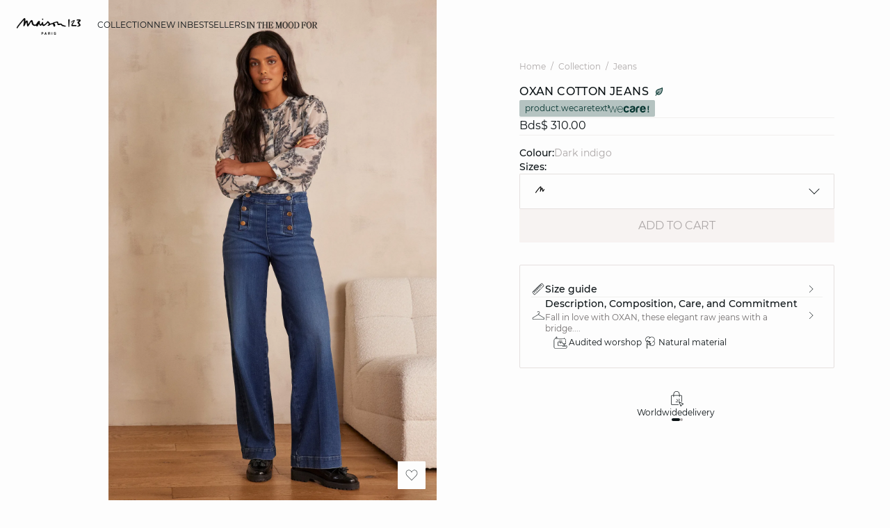

--- FILE ---
content_type: image/svg+xml
request_url: https://int.maison123.com/on/demandware.static/Sites-123_INT-Site/-/en_BB/v1767020601297/images/pictos/icon-error.svg
body_size: 145
content:
<svg width="24" height="24" viewBox="0 0 24 24" fill="none" xmlns="http://www.w3.org/2000/svg">
<path d="M12 2C17.5115 2 22 6.47926 22 12C22 17.5207 17.5115 22 12 22C6.48848 22 2 17.5115 2 12C2 6.48848 6.48848 2 12 2ZM12 21.3088C17.1336 21.3088 21.3088 17.1336 21.3088 12C21.3088 6.86636 17.1336 2.69124 12 2.69124C6.86636 2.69124 2.69125 6.86636 2.69124 12C2.69124 17.1336 6.86636 21.3088 12 21.3088Z" fill="black"/>
<path d="M11.9816 7.75092C12.1751 7.75092 12.3318 7.9076 12.3318 8.10115L12.3318 13.7786C12.3318 13.9721 12.1751 14.1288 11.9816 14.1288C11.788 14.1288 11.6313 13.9721 11.6313 13.7786L11.6313 8.10115C11.6406 7.89839 11.788 7.75092 11.9816 7.75092Z" fill="black"/>
<path d="M12 16.0139C12.3041 16.0139 12.553 16.2628 12.553 16.5669C12.553 16.8711 12.3041 17.1199 12 17.1199C11.6959 17.1199 11.447 16.8711 11.447 16.5669C11.447 16.2628 11.6959 16.0139 12 16.0139Z" fill="black"/>
</svg>


--- FILE ---
content_type: text/javascript; charset=utf-8
request_url: https://p.cquotient.com/pebble?tla=aaww-123_INT&activityType=viewProduct&callback=CQuotient._act_callback0&cookieId=bcLHJVrGHGsUfYWDNdHyaERypT&userId=&emailId=&product=id%3A%3A654188724%7C%7Csku%3A%3A%7C%7Ctype%3A%3A%7C%7Calt_id%3A%3A&realm=AAWW&siteId=123_INT&instanceType=prd&locale=en_BB&referrer=&currentLocation=https%3A%2F%2Fint.maison123.com%2Fen_BB%2Fcollection%2Fjeans%2Foxan-cotton-jeans-654188724.html&ls=true&_=1769505437037&v=v3.1.3&fbPixelId=__UNKNOWN__&json=%7B%22cookieId%22%3A%22bcLHJVrGHGsUfYWDNdHyaERypT%22%2C%22userId%22%3A%22%22%2C%22emailId%22%3A%22%22%2C%22product%22%3A%7B%22id%22%3A%22654188724%22%2C%22sku%22%3A%22%22%2C%22type%22%3A%22%22%2C%22alt_id%22%3A%22%22%7D%2C%22realm%22%3A%22AAWW%22%2C%22siteId%22%3A%22123_INT%22%2C%22instanceType%22%3A%22prd%22%2C%22locale%22%3A%22en_BB%22%2C%22referrer%22%3A%22%22%2C%22currentLocation%22%3A%22https%3A%2F%2Fint.maison123.com%2Fen_BB%2Fcollection%2Fjeans%2Foxan-cotton-jeans-654188724.html%22%2C%22ls%22%3Atrue%2C%22_%22%3A1769505437037%2C%22v%22%3A%22v3.1.3%22%2C%22fbPixelId%22%3A%22__UNKNOWN__%22%7D
body_size: 369
content:
/**/ typeof CQuotient._act_callback0 === 'function' && CQuotient._act_callback0([{"k":"__cq_uuid","v":"bcLHJVrGHGsUfYWDNdHyaERypT","m":34128000},{"k":"__cq_bc","v":"%7B%22aaww-123_INT%22%3A%5B%7B%22id%22%3A%22654188724%22%7D%5D%7D","m":2592000},{"k":"__cq_seg","v":"0~0.00!1~0.00!2~0.00!3~0.00!4~0.00!5~0.00!6~0.00!7~0.00!8~0.00!9~0.00","m":2592000}]);